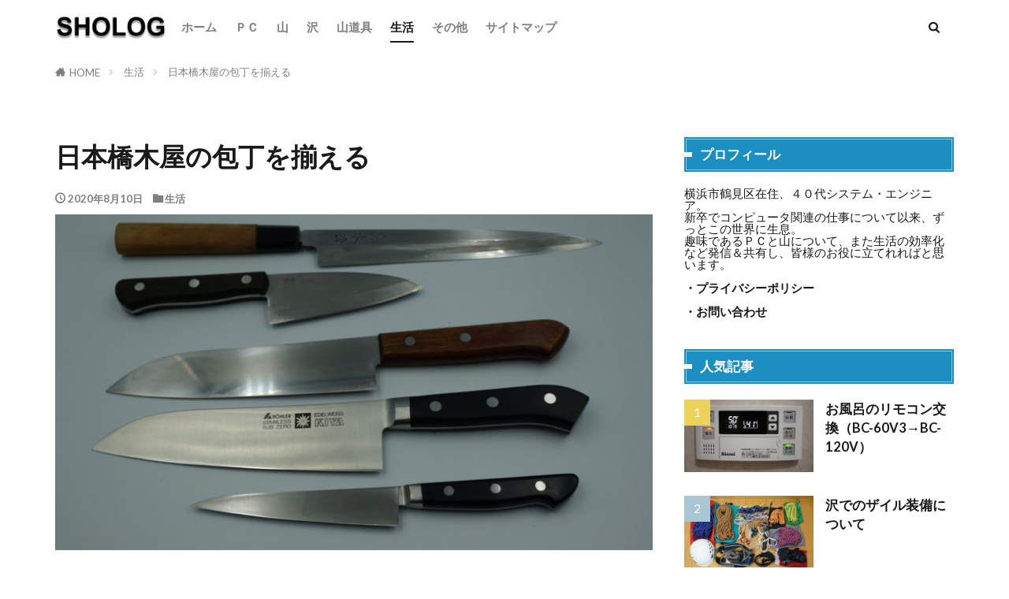

--- FILE ---
content_type: text/html; charset=UTF-8
request_url: https://sholog.org/houtyo/
body_size: 19353
content:

<!DOCTYPE html>

<html lang="ja" prefix="og: http://ogp.me/ns#" class="t-html 
t-middle-pc">

<head prefix="og: http://ogp.me/ns# fb: http://ogp.me/ns/fb# article: http://ogp.me/ns/article#">
<meta charset="UTF-8">
<title>日本橋木屋の包丁を揃える│SHOLOG</title>
<meta name='robots' content='max-image-preview:large' />
<link rel='stylesheet' id='dashicons-css' href='https://sholog.org/wp-includes/css/dashicons.min.css?ver=6.5.7' type='text/css' media='all' />
<link rel='stylesheet' id='thickbox-css' href='https://sholog.org/wp-includes/js/thickbox/thickbox.css?ver=6.5.7' type='text/css' media='all' />
<link rel='stylesheet' id='wp-block-library-css' href='https://sholog.org/wp-includes/css/dist/block-library/style.min.css?ver=6.5.7' type='text/css' media='all' />
<style id='classic-theme-styles-inline-css' type='text/css'>
/*! This file is auto-generated */
.wp-block-button__link{color:#fff;background-color:#32373c;border-radius:9999px;box-shadow:none;text-decoration:none;padding:calc(.667em + 2px) calc(1.333em + 2px);font-size:1.125em}.wp-block-file__button{background:#32373c;color:#fff;text-decoration:none}
</style>
<style id='global-styles-inline-css' type='text/css'>
body{--wp--preset--color--black: #000000;--wp--preset--color--cyan-bluish-gray: #abb8c3;--wp--preset--color--white: #ffffff;--wp--preset--color--pale-pink: #f78da7;--wp--preset--color--vivid-red: #cf2e2e;--wp--preset--color--luminous-vivid-orange: #ff6900;--wp--preset--color--luminous-vivid-amber: #fcb900;--wp--preset--color--light-green-cyan: #7bdcb5;--wp--preset--color--vivid-green-cyan: #00d084;--wp--preset--color--pale-cyan-blue: #8ed1fc;--wp--preset--color--vivid-cyan-blue: #0693e3;--wp--preset--color--vivid-purple: #9b51e0;--wp--preset--gradient--vivid-cyan-blue-to-vivid-purple: linear-gradient(135deg,rgba(6,147,227,1) 0%,rgb(155,81,224) 100%);--wp--preset--gradient--light-green-cyan-to-vivid-green-cyan: linear-gradient(135deg,rgb(122,220,180) 0%,rgb(0,208,130) 100%);--wp--preset--gradient--luminous-vivid-amber-to-luminous-vivid-orange: linear-gradient(135deg,rgba(252,185,0,1) 0%,rgba(255,105,0,1) 100%);--wp--preset--gradient--luminous-vivid-orange-to-vivid-red: linear-gradient(135deg,rgba(255,105,0,1) 0%,rgb(207,46,46) 100%);--wp--preset--gradient--very-light-gray-to-cyan-bluish-gray: linear-gradient(135deg,rgb(238,238,238) 0%,rgb(169,184,195) 100%);--wp--preset--gradient--cool-to-warm-spectrum: linear-gradient(135deg,rgb(74,234,220) 0%,rgb(151,120,209) 20%,rgb(207,42,186) 40%,rgb(238,44,130) 60%,rgb(251,105,98) 80%,rgb(254,248,76) 100%);--wp--preset--gradient--blush-light-purple: linear-gradient(135deg,rgb(255,206,236) 0%,rgb(152,150,240) 100%);--wp--preset--gradient--blush-bordeaux: linear-gradient(135deg,rgb(254,205,165) 0%,rgb(254,45,45) 50%,rgb(107,0,62) 100%);--wp--preset--gradient--luminous-dusk: linear-gradient(135deg,rgb(255,203,112) 0%,rgb(199,81,192) 50%,rgb(65,88,208) 100%);--wp--preset--gradient--pale-ocean: linear-gradient(135deg,rgb(255,245,203) 0%,rgb(182,227,212) 50%,rgb(51,167,181) 100%);--wp--preset--gradient--electric-grass: linear-gradient(135deg,rgb(202,248,128) 0%,rgb(113,206,126) 100%);--wp--preset--gradient--midnight: linear-gradient(135deg,rgb(2,3,129) 0%,rgb(40,116,252) 100%);--wp--preset--font-size--small: 13px;--wp--preset--font-size--medium: 20px;--wp--preset--font-size--large: 36px;--wp--preset--font-size--x-large: 42px;--wp--preset--spacing--20: 0.44rem;--wp--preset--spacing--30: 0.67rem;--wp--preset--spacing--40: 1rem;--wp--preset--spacing--50: 1.5rem;--wp--preset--spacing--60: 2.25rem;--wp--preset--spacing--70: 3.38rem;--wp--preset--spacing--80: 5.06rem;--wp--preset--shadow--natural: 6px 6px 9px rgba(0, 0, 0, 0.2);--wp--preset--shadow--deep: 12px 12px 50px rgba(0, 0, 0, 0.4);--wp--preset--shadow--sharp: 6px 6px 0px rgba(0, 0, 0, 0.2);--wp--preset--shadow--outlined: 6px 6px 0px -3px rgba(255, 255, 255, 1), 6px 6px rgba(0, 0, 0, 1);--wp--preset--shadow--crisp: 6px 6px 0px rgba(0, 0, 0, 1);}:where(.is-layout-flex){gap: 0.5em;}:where(.is-layout-grid){gap: 0.5em;}body .is-layout-flex{display: flex;}body .is-layout-flex{flex-wrap: wrap;align-items: center;}body .is-layout-flex > *{margin: 0;}body .is-layout-grid{display: grid;}body .is-layout-grid > *{margin: 0;}:where(.wp-block-columns.is-layout-flex){gap: 2em;}:where(.wp-block-columns.is-layout-grid){gap: 2em;}:where(.wp-block-post-template.is-layout-flex){gap: 1.25em;}:where(.wp-block-post-template.is-layout-grid){gap: 1.25em;}.has-black-color{color: var(--wp--preset--color--black) !important;}.has-cyan-bluish-gray-color{color: var(--wp--preset--color--cyan-bluish-gray) !important;}.has-white-color{color: var(--wp--preset--color--white) !important;}.has-pale-pink-color{color: var(--wp--preset--color--pale-pink) !important;}.has-vivid-red-color{color: var(--wp--preset--color--vivid-red) !important;}.has-luminous-vivid-orange-color{color: var(--wp--preset--color--luminous-vivid-orange) !important;}.has-luminous-vivid-amber-color{color: var(--wp--preset--color--luminous-vivid-amber) !important;}.has-light-green-cyan-color{color: var(--wp--preset--color--light-green-cyan) !important;}.has-vivid-green-cyan-color{color: var(--wp--preset--color--vivid-green-cyan) !important;}.has-pale-cyan-blue-color{color: var(--wp--preset--color--pale-cyan-blue) !important;}.has-vivid-cyan-blue-color{color: var(--wp--preset--color--vivid-cyan-blue) !important;}.has-vivid-purple-color{color: var(--wp--preset--color--vivid-purple) !important;}.has-black-background-color{background-color: var(--wp--preset--color--black) !important;}.has-cyan-bluish-gray-background-color{background-color: var(--wp--preset--color--cyan-bluish-gray) !important;}.has-white-background-color{background-color: var(--wp--preset--color--white) !important;}.has-pale-pink-background-color{background-color: var(--wp--preset--color--pale-pink) !important;}.has-vivid-red-background-color{background-color: var(--wp--preset--color--vivid-red) !important;}.has-luminous-vivid-orange-background-color{background-color: var(--wp--preset--color--luminous-vivid-orange) !important;}.has-luminous-vivid-amber-background-color{background-color: var(--wp--preset--color--luminous-vivid-amber) !important;}.has-light-green-cyan-background-color{background-color: var(--wp--preset--color--light-green-cyan) !important;}.has-vivid-green-cyan-background-color{background-color: var(--wp--preset--color--vivid-green-cyan) !important;}.has-pale-cyan-blue-background-color{background-color: var(--wp--preset--color--pale-cyan-blue) !important;}.has-vivid-cyan-blue-background-color{background-color: var(--wp--preset--color--vivid-cyan-blue) !important;}.has-vivid-purple-background-color{background-color: var(--wp--preset--color--vivid-purple) !important;}.has-black-border-color{border-color: var(--wp--preset--color--black) !important;}.has-cyan-bluish-gray-border-color{border-color: var(--wp--preset--color--cyan-bluish-gray) !important;}.has-white-border-color{border-color: var(--wp--preset--color--white) !important;}.has-pale-pink-border-color{border-color: var(--wp--preset--color--pale-pink) !important;}.has-vivid-red-border-color{border-color: var(--wp--preset--color--vivid-red) !important;}.has-luminous-vivid-orange-border-color{border-color: var(--wp--preset--color--luminous-vivid-orange) !important;}.has-luminous-vivid-amber-border-color{border-color: var(--wp--preset--color--luminous-vivid-amber) !important;}.has-light-green-cyan-border-color{border-color: var(--wp--preset--color--light-green-cyan) !important;}.has-vivid-green-cyan-border-color{border-color: var(--wp--preset--color--vivid-green-cyan) !important;}.has-pale-cyan-blue-border-color{border-color: var(--wp--preset--color--pale-cyan-blue) !important;}.has-vivid-cyan-blue-border-color{border-color: var(--wp--preset--color--vivid-cyan-blue) !important;}.has-vivid-purple-border-color{border-color: var(--wp--preset--color--vivid-purple) !important;}.has-vivid-cyan-blue-to-vivid-purple-gradient-background{background: var(--wp--preset--gradient--vivid-cyan-blue-to-vivid-purple) !important;}.has-light-green-cyan-to-vivid-green-cyan-gradient-background{background: var(--wp--preset--gradient--light-green-cyan-to-vivid-green-cyan) !important;}.has-luminous-vivid-amber-to-luminous-vivid-orange-gradient-background{background: var(--wp--preset--gradient--luminous-vivid-amber-to-luminous-vivid-orange) !important;}.has-luminous-vivid-orange-to-vivid-red-gradient-background{background: var(--wp--preset--gradient--luminous-vivid-orange-to-vivid-red) !important;}.has-very-light-gray-to-cyan-bluish-gray-gradient-background{background: var(--wp--preset--gradient--very-light-gray-to-cyan-bluish-gray) !important;}.has-cool-to-warm-spectrum-gradient-background{background: var(--wp--preset--gradient--cool-to-warm-spectrum) !important;}.has-blush-light-purple-gradient-background{background: var(--wp--preset--gradient--blush-light-purple) !important;}.has-blush-bordeaux-gradient-background{background: var(--wp--preset--gradient--blush-bordeaux) !important;}.has-luminous-dusk-gradient-background{background: var(--wp--preset--gradient--luminous-dusk) !important;}.has-pale-ocean-gradient-background{background: var(--wp--preset--gradient--pale-ocean) !important;}.has-electric-grass-gradient-background{background: var(--wp--preset--gradient--electric-grass) !important;}.has-midnight-gradient-background{background: var(--wp--preset--gradient--midnight) !important;}.has-small-font-size{font-size: var(--wp--preset--font-size--small) !important;}.has-medium-font-size{font-size: var(--wp--preset--font-size--medium) !important;}.has-large-font-size{font-size: var(--wp--preset--font-size--large) !important;}.has-x-large-font-size{font-size: var(--wp--preset--font-size--x-large) !important;}
.wp-block-navigation a:where(:not(.wp-element-button)){color: inherit;}
:where(.wp-block-post-template.is-layout-flex){gap: 1.25em;}:where(.wp-block-post-template.is-layout-grid){gap: 1.25em;}
:where(.wp-block-columns.is-layout-flex){gap: 2em;}:where(.wp-block-columns.is-layout-grid){gap: 2em;}
.wp-block-pullquote{font-size: 1.5em;line-height: 1.6;}
</style>
<style id='akismet-widget-style-inline-css' type='text/css'>

			.a-stats {
				--akismet-color-mid-green: #357b49;
				--akismet-color-white: #fff;
				--akismet-color-light-grey: #f6f7f7;

				max-width: 350px;
				width: auto;
			}

			.a-stats * {
				all: unset;
				box-sizing: border-box;
			}

			.a-stats strong {
				font-weight: 600;
			}

			.a-stats a.a-stats__link,
			.a-stats a.a-stats__link:visited,
			.a-stats a.a-stats__link:active {
				background: var(--akismet-color-mid-green);
				border: none;
				box-shadow: none;
				border-radius: 8px;
				color: var(--akismet-color-white);
				cursor: pointer;
				display: block;
				font-family: -apple-system, BlinkMacSystemFont, 'Segoe UI', 'Roboto', 'Oxygen-Sans', 'Ubuntu', 'Cantarell', 'Helvetica Neue', sans-serif;
				font-weight: 500;
				padding: 12px;
				text-align: center;
				text-decoration: none;
				transition: all 0.2s ease;
			}

			/* Extra specificity to deal with TwentyTwentyOne focus style */
			.widget .a-stats a.a-stats__link:focus {
				background: var(--akismet-color-mid-green);
				color: var(--akismet-color-white);
				text-decoration: none;
			}

			.a-stats a.a-stats__link:hover {
				filter: brightness(110%);
				box-shadow: 0 4px 12px rgba(0, 0, 0, 0.06), 0 0 2px rgba(0, 0, 0, 0.16);
			}

			.a-stats .count {
				color: var(--akismet-color-white);
				display: block;
				font-size: 1.5em;
				line-height: 1.4;
				padding: 0 13px;
				white-space: nowrap;
			}
		
</style>
<script type="text/javascript" src="https://sholog.org/wp-includes/js/jquery/jquery.min.js?ver=3.7.1" id="jquery-core-js"></script>
<script type="text/javascript" src="https://sholog.org/wp-includes/js/jquery/jquery-migrate.min.js?ver=3.4.1" id="jquery-migrate-js"></script>
<link rel="https://api.w.org/" href="https://sholog.org/wp-json/" /><link rel="alternate" type="application/json" href="https://sholog.org/wp-json/wp/v2/posts/3568" /><link rel="alternate" type="application/json+oembed" href="https://sholog.org/wp-json/oembed/1.0/embed?url=https%3A%2F%2Fsholog.org%2Fhoutyo%2F" />
<link rel="alternate" type="text/xml+oembed" href="https://sholog.org/wp-json/oembed/1.0/embed?url=https%3A%2F%2Fsholog.org%2Fhoutyo%2F&#038;format=xml" />
<script type="text/javascript">//<![CDATA[
  function external_links_in_new_windows_loop() {
    if (!document.links) {
      document.links = document.getElementsByTagName('a');
    }
    var change_link = false;
    var force = '';
    var ignore = '';

    for (var t=0; t<document.links.length; t++) {
      var all_links = document.links[t];
      change_link = false;
      
      if(document.links[t].hasAttribute('onClick') == false) {
        // forced if the address starts with http (or also https), but does not link to the current domain
        if(all_links.href.search(/^http/) != -1 && all_links.href.search('sholog.org') == -1 && all_links.href.search(/^#/) == -1) {
          // console.log('Changed ' + all_links.href);
          change_link = true;
        }
          
        if(force != '' && all_links.href.search(force) != -1) {
          // forced
          // console.log('force ' + all_links.href);
          change_link = true;
        }
        
        if(ignore != '' && all_links.href.search(ignore) != -1) {
          // console.log('ignore ' + all_links.href);
          // ignored
          change_link = false;
        }

        if(change_link == true) {
          // console.log('Changed ' + all_links.href);
          document.links[t].setAttribute('onClick', 'javascript:window.open(\'' + all_links.href.replace(/'/g, '') + '\', \'_blank\', \'noopener\'); return false;');
          document.links[t].removeAttribute('target');
        }
      }
    }
  }
  
  // Load
  function external_links_in_new_windows_load(func)
  {  
    var oldonload = window.onload;
    if (typeof window.onload != 'function'){
      window.onload = func;
    } else {
      window.onload = function(){
        oldonload();
        func();
      }
    }
  }

  external_links_in_new_windows_load(external_links_in_new_windows_loop);
  //]]></script>

<link rel="stylesheet" href="https://sholog.org/wp-content/themes/the-thor/css/icon.min.css">
<link rel="stylesheet" href="https://fonts.googleapis.com/css?family=Lato:100,300,400,700,900">
<link rel="stylesheet" href="https://fonts.googleapis.com/css?family=Fjalla+One">
<link rel="stylesheet" href="https://fonts.googleapis.com/css?family=Noto+Sans+JP:100,200,300,400,500,600,700,800,900">
<link rel="stylesheet" href="https://sholog.org/wp-content/themes/the-thor/style.min.css">
<link rel="stylesheet" href="https://sholog.org/wp-content/themes/the-thor-child/style-user.css?1608968813">
<link rel="canonical" href="https://sholog.org/houtyo/" />
<script src="https://ajax.googleapis.com/ajax/libs/jquery/1.12.4/jquery.min.js"></script>
<meta http-equiv="X-UA-Compatible" content="IE=edge">
<meta name="viewport" content="width=device-width, initial-scale=1, viewport-fit=cover"/>
<style>
.widget.widget_nav_menu ul.menu{border-color: rgba(28,143,194,0.15);}.widget.widget_nav_menu ul.menu li{border-color: rgba(28,143,194,0.75);}.widget.widget_nav_menu ul.menu .sub-menu li{border-color: rgba(28,143,194,0.15);}.widget.widget_nav_menu ul.menu .sub-menu li .sub-menu li:first-child{border-color: rgba(28,143,194,0.15);}.widget.widget_nav_menu ul.menu li a:hover{background-color: rgba(28,143,194,0.75);}.widget.widget_nav_menu ul.menu .current-menu-item > a{background-color: rgba(28,143,194,0.75);}.widget.widget_nav_menu ul.menu li .sub-menu li a:before {color:#1c8fc2;}.widget.widget_nav_menu ul.menu li a{background-color:#1c8fc2;}.widget.widget_nav_menu ul.menu .sub-menu a:hover{color:#1c8fc2;}.widget.widget_nav_menu ul.menu .sub-menu .current-menu-item a{color:#1c8fc2;}.widget.widget_categories ul{border-color: rgba(28,143,194,0.15);}.widget.widget_categories ul li{border-color: rgba(28,143,194,0.75);}.widget.widget_categories ul .children li{border-color: rgba(28,143,194,0.15);}.widget.widget_categories ul .children li .children li:first-child{border-color: rgba(28,143,194,0.15);}.widget.widget_categories ul li a:hover{background-color: rgba(28,143,194,0.75);}.widget.widget_categories ul .current-menu-item > a{background-color: rgba(28,143,194,0.75);}.widget.widget_categories ul li .children li a:before {color:#1c8fc2;}.widget.widget_categories ul li a{background-color:#1c8fc2;}.widget.widget_categories ul .children a:hover{color:#1c8fc2;}.widget.widget_categories ul .children .current-menu-item a{color:#1c8fc2;}.widgetSearch__input:hover{border-color:#1c8fc2;}.widgetCatTitle{background-color:#1c8fc2;}.widgetCatTitle__inner{background-color:#1c8fc2;}.widgetSearch__submit:hover{background-color:#1c8fc2;}.widgetProfile__sns{background-color:#1c8fc2;}.widget.widget_calendar .calendar_wrap tbody a:hover{background-color:#1c8fc2;}.widget ul li a:hover{color:#1c8fc2;}.widget.widget_rss .rsswidget:hover{color:#1c8fc2;}.widget.widget_tag_cloud a:hover{background-color:#1c8fc2;}.widget select:hover{border-color:#1c8fc2;}.widgetSearch__checkLabel:hover:after{border-color:#1c8fc2;}.widgetSearch__check:checked .widgetSearch__checkLabel:before, .widgetSearch__check:checked + .widgetSearch__checkLabel:before{border-color:#1c8fc2;}.widgetTab__item.current{border-top-color:#1c8fc2;}.widgetTab__item:hover{border-top-color:#1c8fc2;}.searchHead__title{background-color:#1c8fc2;}.searchHead__submit:hover{color:#1c8fc2;}.menuBtn__close:hover{color:#1c8fc2;}.menuBtn__link:hover{color:#1c8fc2;}@media only screen and (min-width: 992px){.menuBtn__link {background-color:#1c8fc2;}}.t-headerCenter .menuBtn__link:hover{color:#1c8fc2;}.searchBtn__close:hover{color:#1c8fc2;}.searchBtn__link:hover{color:#1c8fc2;}.breadcrumb__item a:hover{color:#1c8fc2;}.pager__item{color:#1c8fc2;}.pager__item:hover, .pager__item-current{background-color:#1c8fc2; color:#fff;}.page-numbers{color:#1c8fc2;}.page-numbers:hover, .page-numbers.current{background-color:#1c8fc2; color:#fff;}.pagePager__item{color:#1c8fc2;}.pagePager__item:hover, .pagePager__item-current{background-color:#1c8fc2; color:#fff;}.heading a:hover{color:#1c8fc2;}.eyecatch__cat{background-color:#1c8fc2;}.the__category{background-color:#1c8fc2;}.dateList__item a:hover{color:#1c8fc2;}.controllerFooter__item:last-child{background-color:#1c8fc2;}.controllerFooter__close{background-color:#1c8fc2;}.bottomFooter__topBtn{background-color:#1c8fc2;}.mask-color{background-color:#1c8fc2;}.mask-colorgray{background-color:#1c8fc2;}.pickup3__item{background-color:#1c8fc2;}.categoryBox__title{color:#1c8fc2;}.comments__list .comment-meta{background-color:#1c8fc2;}.comment-respond .submit{background-color:#1c8fc2;}.prevNext__pop{background-color:#1c8fc2;}.swiper-pagination-bullet-active{background-color:#1c8fc2;}.swiper-slider .swiper-button-next, .swiper-slider .swiper-container-rtl .swiper-button-prev, .swiper-slider .swiper-button-prev, .swiper-slider .swiper-container-rtl .swiper-button-next	{background-color:#1c8fc2;}body{background:#ffffff;}.snsFooter{background-color:#1c8fc2}.widget-main .heading.heading-widget{background-color:#1c8fc2}.widget-main .heading.heading-widgetsimple{background-color:#1c8fc2}.widget-main .heading.heading-widgetsimplewide{background-color:#1c8fc2}.widget-main .heading.heading-widgetwide{background-color:#1c8fc2}.widget-main .heading.heading-widgetbottom:before{border-color:#1c8fc2}.widget-main .heading.heading-widgetborder{border-color:#1c8fc2}.widget-main .heading.heading-widgetborder::before,.widget-main .heading.heading-widgetborder::after{background-color:#1c8fc2}.widget-side .heading.heading-widget{background-color:#1c8fc2}.widget-side .heading.heading-widgetsimple{background-color:#1c8fc2}.widget-side .heading.heading-widgetsimplewide{background-color:#1c8fc2}.widget-side .heading.heading-widgetwide{background-color:#1c8fc2}.widget-side .heading.heading-widgetbottom:before{border-color:#1c8fc2}.widget-side .heading.heading-widgetborder{border-color:#1c8fc2}.widget-side .heading.heading-widgetborder::before,.widget-side .heading.heading-widgetborder::after{background-color:#1c8fc2}.widget-foot .heading.heading-widget{background-color:#1c8fc2}.widget-foot .heading.heading-widgetsimple{background-color:#1c8fc2}.widget-foot .heading.heading-widgetsimplewide{background-color:#1c8fc2}.widget-foot .heading.heading-widgetwide{background-color:#1c8fc2}.widget-foot .heading.heading-widgetbottom:before{border-color:#1c8fc2}.widget-foot .heading.heading-widgetborder{border-color:#1c8fc2}.widget-foot .heading.heading-widgetborder::before,.widget-foot .heading.heading-widgetborder::after{background-color:#1c8fc2}.widget-menu .heading.heading-widget{background-color:#1c8fc2}.widget-menu .heading.heading-widgetsimple{background-color:#1c8fc2}.widget-menu .heading.heading-widgetsimplewide{background-color:#1c8fc2}.widget-menu .heading.heading-widgetwide{background-color:#1c8fc2}.widget-menu .heading.heading-widgetbottom:before{border-color:#1c8fc2}.widget-menu .heading.heading-widgetborder{border-color:#1c8fc2}.widget-menu .heading.heading-widgetborder::before,.widget-menu .heading.heading-widgetborder::after{background-color:#1c8fc2}.rankingBox__bg{background-color:#1c8fc2}.the__ribbon{background-color:#1c8fc2}.the__ribbon:after{border-left-color:#1c8fc2; border-right-color:#1c8fc2}.content .afTagBox__btnDetail{background-color:#1c8fc2;}.widget .widgetAfTag__btnDetail{background-color:#1c8fc2;}.content .afTagBox__btnAf{background-color:#1c8fc2;}.widget .widgetAfTag__btnAf{background-color:#1c8fc2;}.content a{color:#1c8fc2;}.phrase a{color:#1c8fc2;}.content .sitemap li a:hover{color:#1c8fc2;}.content h2 a:hover,.content h3 a:hover,.content h4 a:hover,.content h5 a:hover{color:#1c8fc2;}.content ul.menu li a:hover{color:#1c8fc2;}.content .es-LiconBox:before{background-color:#a83f3f;}.content .es-LiconCircle:before{background-color:#a83f3f;}.content .es-BTiconBox:before{background-color:#a83f3f;}.content .es-BTiconCircle:before{background-color:#a83f3f;}.content .es-BiconObi{border-color:#a83f3f;}.content .es-BiconCorner:before{background-color:#a83f3f;}.content .es-BiconCircle:before{background-color:#a83f3f;}.content .es-BmarkHatena::before{background-color:#005293;}.content .es-BmarkExcl::before{background-color:#b60105;}.content .es-BmarkQ::before{background-color:#005293;}.content .es-BmarkQ::after{border-top-color:#005293;}.content .es-BmarkA::before{color:#b60105;}.content .es-BsubTradi::before{color:#dd3333;background-color:#ffffff;border-color:#ffffff;}.btn__link-primary{color:#ffffff; background-color:#3f3f3f;}.content .btn__link-primary{color:#ffffff; background-color:#3f3f3f;}.searchBtn__contentInner .btn__link-search{color:#ffffff; background-color:#3f3f3f;}.btn__link-secondary{color:#ffffff; background-color:#3f3f3f;}.content .btn__link-secondary{color:#ffffff; background-color:#3f3f3f;}.btn__link-search{color:#ffffff; background-color:#3f3f3f;}.btn__link-normal{color:#3f3f3f;}.content .btn__link-normal{color:#3f3f3f;}.btn__link-normal:hover{background-color:#3f3f3f;}.content .btn__link-normal:hover{background-color:#3f3f3f;}.comments__list .comment-reply-link{color:#3f3f3f;}.comments__list .comment-reply-link:hover{background-color:#3f3f3f;}@media only screen and (min-width: 992px){.subNavi__link-pickup{color:#3f3f3f;}}@media only screen and (min-width: 992px){.subNavi__link-pickup:hover{background-color:#3f3f3f;}}.partsH2-14 h2{color:#191919; border-color:#1c8fc2;}.partsH2-14 h2::before{background-color:#1c8fc2;}.partsH2-14 h2::after{border-color:#1c8fc2;}.partsH3-13 h3{color:#191919; border-left-color:#1c8fc2; border-bottom-color:#d8d8d8;}.partsH4-4 h4{color:#191919;}.partsH4-4 h4::before{border-color:#1c8fc2;}.partsH4-4 h4::after{border-color:#d8d8d8;}.content h5{color:#191919}.content ul > li::before{color:#a83f3f;}.content ul{color:#191919;}.content ol > li::before{color:#a83f3f; border-color:#a83f3f;}.content ol > li > ol > li::before{background-color:#a83f3f; border-color:#a83f3f;}.content ol > li > ol > li > ol > li::before{color:#a83f3f; border-color:#a83f3f;}.content ol{color:#191919;}.content .balloon .balloon__text{color:#191919; background-color:#f2f2f2;}.content .balloon .balloon__text-left:before{border-left-color:#f2f2f2;}.content .balloon .balloon__text-right:before{border-right-color:#f2f2f2;}.content .balloon-boder .balloon__text{color:#191919; background-color:#ffffff;  border-color:#d8d8d8;}.content .balloon-boder .balloon__text-left:before{border-left-color:#d8d8d8;}.content .balloon-boder .balloon__text-left:after{border-left-color:#ffffff;}.content .balloon-boder .balloon__text-right:before{border-right-color:#d8d8d8;}.content .balloon-boder .balloon__text-right:after{border-right-color:#ffffff;}.content blockquote{color:#191919; background-color:#f2f2f2;}.content blockquote::before{color:#d8d8d8;}.content table{color:#191919; border-top-color:#E5E5E5; border-left-color:#E5E5E5;}.content table th{background:#7f7f7f; color:#ffffff; ;border-right-color:#E5E5E5; border-bottom-color:#E5E5E5;}.content table td{background:#ffffff; ;border-right-color:#E5E5E5; border-bottom-color:#E5E5E5;}.content table tr:nth-child(odd) td{background-color:#f2f2f2;}
</style>
<style type="text/css">.broken_link, a.broken_link {
	text-decoration: line-through;
}</style>		<style type="text/css" id="wp-custom-css">
			.eyecatch img:hover {
   transform: scale(1);
}

/*--蛍光ペン風装飾--*/
.marker-g{/*-緑色-*/
	font-weight:bold;
	background: linear-gradient(transparent 70%, #49EF8C 45%);
}
.marker-o{/*-オレンジ-*/
	font-weight:bold;
	background: linear-gradient(transparent 70%, #F3A572 45%);
}
.marker-b{/*-青色-*/
	font-weight:bold;
	background: linear-gradient(transparent 70%, #41AAF0 45%);
}
.marker-r{/*-赤色-*/
	font-weight:bold;
	background: linear-gradient(transparent 70%, #F27B87 45%);
}
.marker-y{/*-黄色-*/
	font-weight:bold;
	background: linear-gradient(transparent 70%, #F0DE41 45%);
}

/*カテゴリーのカスタマイズ*/
.l-sidebar .widget.widget_categories ul, .menuBtn .widget.widget_categories ul {
	border-left: 0;
	border-right: 0;
	border-bottom: 0;
}
.l-sidebar .widget.widget_categories ul li, .menuBtn .widget.widget_categories ul li {
	border-top: 1px dotted #e5e5e5; /*親カテゴリの上側区切り線*/
	border-bottom: 0
}

.l-sidebar .widget.widget_categories ul .children li, .menuBtn .widget.widget_categories ul .children li {
	border-top: 1px dotted #e5e5e5; /*子カテゴリの上側区切り線*/
	padding-left: 2.2rem;
}

.l-sidebar .widget.widget_categories ul .children li:first-child, .menuBtn .widget.widget_categories ul .children li:first-child {
	border-top: 1px dotted #e5e5e5; /*親カテゴリの下側区切り線*/
}

.l-sidebar .widget.widget_categories h2 + ul, .menuBtn .widget.widget_categories h2 + ul{
	border-bottom: 1px dotted #e5e5e5; /*一番下の区切り線*/
}

.l-sidebar .widget.widget_categories ul li a, .menuBtn .widget.widget_categories ul li a {
	color: #333; /*親カテゴリの文字色*/
	background: none;
}

.l-sidebar .widget.widget_categories ul li .children li a, .menuBtn .widget.widget_categories ul li .children li a {
	background: none;
	color: #333; /*子カテゴリの文字色*/
}

.l-sidebar .widget.widget_categories ul li .children li a:before, .menuBtn .widget.widget_categories ul li .children li a:before {
	color: #FFF; /*子カテゴリのアイコン色*/
}

.l-sidebar .widget.widget_categories ul li a:hover, .l-sidebar .widget.widget_categories ul li .children li a:hover, .menuBtn .widget.widget_categories ul li a:hover, .menuBtn .widget.widget_categories ul li .children li a:hover {
	background-color: #1c8fc2; /*カーソルを載せた時の背景色*/
}

/*パンくずリストの色変更*/
.breadcrumb
{
background-color: #ffffff;
border-bottom: none;
}


		</style>
		<!– Global site tag (gtag.js) – Google Analytics –>
<script async src='https://www.googletagmanager.com/gtag/js?id=UA-162803520-1'></script>
<script>
    window.dataLayer = window.dataLayer || [];
    function gtag(){dataLayer.push(arguments);}
    gtag('js', new Date());
    gtag('config', 'UA-162803520-1');
    
</script>
<!– /Global site tag (gtag.js) – Google Analytics –>
<meta property="og:site_name" content="SHOLOG" />
<meta property="og:type" content="article" />
<meta property="og:title" content="日本橋木屋の包丁を揃える" />
<meta property="og:description" content="仕事の方で、1年半越しのプロジェクトが7月にリリースとなり、忙しすぎて更新が出来ていませんでした。久しぶりの投稿になります。 キャンペーンでGETしたAMAZONギフト券やクレジットのポイントが溜まってきました。使うとしたら、生活を豊かにす" />
<meta property="og:url" content="https://sholog.org/houtyo/" />
<meta property="og:image" content="https://sholog.org/wp-content/uploads/2020/08/DSC04607-768x510.jpg" />
<meta name="twitter:card" content="summary" />

<!-- Google tag (gtag.js) -->
<script async src="https://www.googletagmanager.com/gtag/js?id=G-82YE0HBYP3"></script>
<script>
  window.dataLayer = window.dataLayer || [];
  function gtag(){dataLayer.push(arguments);}
  gtag('js', new Date());

  gtag('config', 'G-82YE0HBYP3');
</script>
</head>
<body class="t-logoSp" id="top">


  <!--l-header-->
  <header class="l-header">
    <div class="container container-header">

      <!--logo-->
			<p class="siteTitle">
				<a class="siteTitle__link" href="https://sholog.org">
											<img class="siteTitle__logo" src="https://sholog.org/wp-content/uploads/2020/05/181.jpg" alt="SHOLOG" width="1280" height="274" >
					        </a>
      </p>      <!--/logo-->


      				<!--globalNavi-->
				<nav class="globalNavi">
					<div class="globalNavi__inner">
            <ul class="globalNavi__list"><li id="menu-item-23" class="menu-item menu-item-type-custom menu-item-object-custom menu-item-home menu-item-23"><a href="http://sholog.org/">ホーム</a></li>
<li id="menu-item-18" class="menu-item menu-item-type-taxonomy menu-item-object-category menu-item-18"><a href="https://sholog.org/category/%ef%bd%90%ef%bd%83/">ＰＣ</a></li>
<li id="menu-item-14" class="menu-item menu-item-type-taxonomy menu-item-object-category menu-item-14"><a href="https://sholog.org/category/%e5%b1%b1/">山</a></li>
<li id="menu-item-369" class="menu-item menu-item-type-taxonomy menu-item-object-category menu-item-369"><a href="https://sholog.org/category/%e6%b2%a2/">沢</a></li>
<li id="menu-item-15" class="menu-item menu-item-type-taxonomy menu-item-object-category menu-item-15"><a href="https://sholog.org/category/%e5%b1%b1%e9%81%93%e5%85%b7/">山道具</a></li>
<li id="menu-item-17" class="menu-item menu-item-type-taxonomy menu-item-object-category current-post-ancestor current-menu-parent current-post-parent menu-item-17"><a href="https://sholog.org/category/%e7%94%9f%e6%b4%bb/">生活</a></li>
<li id="menu-item-13" class="menu-item menu-item-type-taxonomy menu-item-object-category menu-item-13"><a href="https://sholog.org/category/%e3%81%9d%e3%81%ae%e4%bb%96/">その他</a></li>
<li id="menu-item-1973" class="menu-item menu-item-type-post_type menu-item-object-page menu-item-1973"><a href="https://sholog.org/sitemap/">サイトマップ</a></li>
</ul>					</div>
				</nav>
				<!--/globalNavi-->
			

							<!--subNavi-->
				<nav class="subNavi">
	        	        				</nav>
				<!--/subNavi-->
			

            <!--searchBtn-->
			<div class="searchBtn searchBtn-zero ">
        <input class="searchBtn__checkbox" id="searchBtn-checkbox" type="checkbox">
        <label class="searchBtn__link searchBtn__link-text icon-search" for="searchBtn-checkbox"></label>
        <label class="searchBtn__unshown" for="searchBtn-checkbox"></label>

        <div class="searchBtn__content">
          <div class="searchBtn__scroll">
            <label class="searchBtn__close" for="searchBtn-checkbox"><i class="icon-close"></i>CLOSE</label>
            <div class="searchBtn__contentInner">
              <aside class="widget">
  <div class="widgetSearch">
    <form method="get" action="https://sholog.org" target="_top">
  <div class="widgetSearch__contents">
    <h3 class="heading heading-tertiary">キーワード</h3>
    <input class="widgetSearch__input widgetSearch__input-max" type="text" name="s" placeholder="キーワードを入力" value="">

    
  </div>

  <div class="widgetSearch__contents">
    <h3 class="heading heading-tertiary">カテゴリー</h3>
	<select  name='cat' id='cat_696fd6838e5f4' class='widgetSearch__select'>
	<option value=''>カテゴリーを選択</option>
	<option class="level-0" value="3">ＰＣ</option>
	<option class="level-0" value="4">山</option>
	<option class="level-0" value="5">山道具</option>
	<option class="level-0" value="6">生活</option>
	<option class="level-0" value="7">その他</option>
	<option class="level-0" value="8">沢</option>
	<option class="level-0" value="10">地図とGPS</option>
	<option class="level-0" value="11">カメラ</option>
</select>
  </div>

  
  <div class="btn btn-search">
    <button class="btn__link btn__link-search" type="submit" value="search">検索</button>
  </div>
</form>
  </div>
</aside>
            </div>
          </div>
        </div>
      </div>
			<!--/searchBtn-->
      

      
    </div>
  </header>
  <!--/l-header-->


  <!--l-headerBottom-->
  <div class="l-headerBottom">

    
		
	  
  </div>
  <!--l-headerBottom-->

  
  <div class="wider">
    <div class="breadcrumb"><ul class="breadcrumb__list container"><li class="breadcrumb__item icon-home"><a href="https://sholog.org">HOME</a></li><li class="breadcrumb__item"><a href="https://sholog.org/category/%e7%94%9f%e6%b4%bb/">生活</a></li><li class="breadcrumb__item breadcrumb__item-current"><a href="https://sholog.org/houtyo/">日本橋木屋の包丁を揃える</a></li></ul></div>  </div>





  <!--l-wrapper-->
  <div class="l-wrapper">

    <!--l-main-->
        <main class="l-main">





      <div class="dividerBottom">


              <h1 class="heading heading-primary">日本橋木屋の包丁を揃える</h1>

        <ul class="dateList dateList-main">
                      <li class="dateList__item icon-clock">2020年8月10日</li>
                                <li class="dateList__item icon-folder"><a href="https://sholog.org/category/%e7%94%9f%e6%b4%bb/" rel="category tag">生活</a></li>
		                              </ul>

                <div class="eyecatch eyecatch-main">
                    <span class="eyecatch__link">
                      <img width="768" height="510" src="https://sholog.org/wp-content/uploads/2020/08/DSC04607-768x510.jpg" class="attachment-icatch768 size-icatch768 wp-post-image" alt="" decoding="async" />                    </span>
        </div>
        
      



        

        <!--postContents-->
        <div class="postContents">
          

		            <section class="content partsH2-14 partsH3-13 partsH4-4">
			
<p>仕事の方で、1年半越しのプロジェクトが7月にリリースとなり、忙しすぎて更新が出来ていませんでした。久しぶりの投稿になります。</p>



<p>キャンペーンでGETしたAMAZONギフト券やクレジットのポイントが溜まってきました。使うとしたら、生活を豊かにするものに使いたい。そうだ、木屋の包丁にしよう！ということで、今回は包丁の記事にしました。</p>



<p>木屋の包丁は既に持っていて、かなり気に入って使っています。しかし、メインで使っている三徳包丁が、引き出物ギフト券で手に入れたステンレス包丁でした。今回はこれを木屋の包丁に買い替えたので、既に持っている包丁と併せて紹介していきます。</p>




					<div class="outline">
					<span class="outline__title">目次</span>
					<input class="outline__toggle" id="outline__toggle" type="checkbox" checked>
					<label class="outline__switch" for="outline__toggle"></label>
					<ul class="outline__list outline__list-4"><li class="outline__item"><a class="outline__link" href="#outline_1__1"><span class="outline__number">1</span> 日本橋木屋とは？</a></li><li class="outline__item"><a class="outline__link" href="#outline_1__2"><span class="outline__number">2</span> 三徳包丁（今回購入）</a></li><li class="outline__item"><a class="outline__link" href="#outline_1__3"><span class="outline__number">3</span> ペティナイフ</a></li><li class="outline__item"><a class="outline__link" href="#outline_1__4"><span class="outline__number">4</span> 刺身包丁</a></li><li class="outline__item"><a class="outline__link" href="#outline_1__5"><span class="outline__number">5</span> 出刃包丁</a></li><li class="outline__item"><a class="outline__link" href="#outline_1__6"><span class="outline__number">6</span> まとめ</a></li></ul>
					</div><div class="adPost adPost-no"><script async src="https://pagead2.googlesyndication.com/pagead/js/adsbygoogle.js?client=ca-pub-1658001981460390"
     crossorigin="anonymous"></script><span class="adPost__title"></span></div><h4 id="outline_1__1" class="wp-block-heading">日本橋木屋とは？</h4>



<p><a href="https://www.kiya-hamono.co.jp/" target="_blank" rel="noreferrer noopener">木屋</a>は江戸時代から続く老舗包丁屋で、今では和包丁だけでなく、洋包丁や鍛造小物なども作成しています。</p>



<blockquote class="wp-block-quote is-layout-flow wp-block-quote-is-layout-flow"><p><strong>木屋</strong>（きや）は<a href="https://ja.m.wikipedia.org/wiki/%E6%9D%B1%E4%BA%AC%E9%83%BD">東京都</a><a href="https://ja.m.wikipedia.org/wiki/%E4%B8%AD%E5%A4%AE%E5%8C%BA_(%E6%9D%B1%E4%BA%AC%E9%83%BD)">中央区</a><a href="https://ja.m.wikipedia.org/wiki/%E6%97%A5%E6%9C%AC%E6%A9%8B%E5%AE%A4%E7%94%BA">日本橋室町</a>にある刃物など金物を製造販売する企業。<a href="https://ja.m.wikipedia.org/wiki/%E6%B1%9F%E6%88%B8%E6%99%82%E4%BB%A3">江戸時代</a>中期創業の老舗で、「刃物の木屋」として知られる。主力商品は包丁だが、各種鋏・爪切りなど刃物や鍋など金物全般も扱う。</p><cite>引用：Wikipedia</cite></blockquote>



<h4 id="outline_1__2" class="wp-block-heading">三徳包丁（今回購入）</h4>



<div class="wp-block-spacer" style="height: 20px;" aria-hidden="true">&nbsp;</div>



<figure class="wp-block-image size-large"><img fetchpriority="high" decoding="async" width="1024" height="680" src="https://sholog.org/wp-content/uploads/2020/08/DSC04626.jpg" alt="" class="wp-image-3592"/></figure>



<p><a href="//af.moshimo.com/af/c/click?a_id=2349304&amp;p_id=170&amp;pc_id=185&amp;pl_id=4062&amp;url=https%3A%2F%2Fwww.amazon.co.jp%2F%25E6%259C%25A8%25E5%25B1%258B-%25E3%2582%25A8%25E3%2583%25BC%25E3%2583%2587%25E3%2583%25AB%25E3%2583%25AF%25E3%2582%25A4%25E3%2582%25B9-edelweiss-%25E6%259C%25A8%25E5%25B1%258B-%25E3%2583%258B%25E3%2583%25A5%25E3%2583%25BC%25E3%2582%25A8%25E3%2583%25BC%25E3%2583%2587%25E3%2583%25AB%25E3%2583%25AF%25E3%2582%25A4%25E3%2582%25B9%25E6%25B4%258B%25E5%25BA%2596%25E4%25B8%2581-No-160%25E3%2582%25B7%25E3%2583%25AA%25E3%2583%25BC%25E3%2582%25BA-%25E9%258E%258C%25E5%259E%258B-%25E4%25B8%2589%25E5%25BE%25B3%25E5%258C%2585%25E4%25B8%2581%2Fdp%2FB001CC1IH4%2Fref%3Dsr_1_1%3F__mk_ja_JP%3D%25E3%2582%25AB%25E3%2582%25BF%25E3%2582%25AB%25E3%2583%258A%26dchild%3D1%26keywords%3D%25E6%259C%25A8%25E5%25B1%258B%2B%25E3%2583%258B%25E3%2583%25A5%25E3%2583%25BC%25E3%2582%25A8%25E3%2583%25BC%25E3%2583%2587%25E3%2583%25AB%25E3%2583%25AF%25E3%2582%25A4%25E3%2582%25B9%25E6%25B4%258B%25E5%25BA%2596%25E4%25B8%2581%2BNo.160%25E3%2582%25B7%25E3%2583%25AA%25E3%2583%25BC%25E3%2582%25BA%2B%25E9%258E%258C%25E5%259E%258B%2528%25E4%25B8%2589%25E5%25BE%25B3%25E5%258C%2585%25E4%25B8%2581%2529%26qid%3D1609498957%26s%3Dhome%26sr%3D1-1" rel="nofollow">No.160　鎌型　エーデルワイス　180mm</a><img decoding="async" src="//i.moshimo.com/af/i/impression?a_id=2349304&amp;p_id=170&amp;pc_id=185&amp;pl_id=4062" width="1" height="1" style="border:none;"></p>



<p>今回購入したもので、木屋の洋包丁です。<br>オーストリア製新エーデルワイス・ステンレス刃物鋼で、エーデルワイス・シリーズの最高峰モデルです。錆びず、切れ味抜群で、研ぎやすいとのこと。</p>



<div class="wp-block-spacer" style="height: 20px;" aria-hidden="true">&nbsp;</div>



<figure class="wp-block-image size-large"><img decoding="async" width="1024" height="680" src="https://sholog.org/wp-content/uploads/2020/08/DSC04608.jpg" alt="" class="wp-image-3588"/></figure>



<p>そして、<span class="marker-halfPink">ツバ付き</span>というのがポイントです。ツバ付きだと<span class="marker-halfPink">柄と包丁の間に汚れがたまらず衛生的</span>で、包丁としての<span class="marker-halfPink">一体感があり強度も増します</span>。そして<span class="marker-halfPink">カッコいい</span>。</p>



<p>既に持っているペティがツバ付きで、これがとても良かったので、三徳を選ぶ時もツバ付きを前提に考えてました。色々と調べると<a href="//af.moshimo.com/af/c/click?a_id=2349304&amp;p_id=170&amp;pc_id=185&amp;pl_id=4062&amp;url=https%3A%2F%2Fwww.amazon.co.jp%2FMisono-%25E3%2583%259F%25E3%2582%25BD%25E3%2583%258E-UX10-%25E4%25B8%2589%25E5%25BE%25B3%25E5%25BA%2596%25E4%25B8%2581-No-781%2Fdp%2FB000XSZ7SE%2Fref%3Dsr_1_1%3F__mk_ja_JP%3D%25E3%2582%25AB%25E3%2582%25BF%25E3%2582%25AB%25E3%2583%258A%26dchild%3D1%26keywords%3DMisono%2528%25E3%2583%259F%25E3%2582%25BD%25E3%2583%258E%2529%2BUX10%2B%25E4%25B8%2589%25E5%25BE%25B3%25E5%25BA%2596%25E4%25B8%2581%2BNo.781%252F18cm%26qid%3D1609499032%26s%3Dhome%26sr%3D1-1" rel="nofollow">ミソノUX10</a><img decoding="async" src="//i.moshimo.com/af/i/impression?a_id=2349304&amp;p_id=170&amp;pc_id=185&amp;pl_id=4062" width="1" height="1" style="border:none;">も同じ位の価格で、すこぶる評判が良かったです。しかし、ツバの一体感が木屋の方が美しかったこと、包丁を木屋で揃えると統一感があって良いと思い、これに決めました。</p>



<p>刃はカミソリのように研ぎこまれていて、これまで使ったいた三徳と比べると重みがあり、キャベツの千切りなど恐ろしいほどの切れ味です。また持った感じも、とてもいい感じです。これからの料理が快適になります。<br>まだ、使って間もないですが、刃持ちと研ぎやすさはどうなんだろ。</p>



<p>ちなみに、価格は少々お高く 18,700円 になります。<br>※自分はポイント等を利用し、実質3,000円で購入</p>



<div class="wp-block-spacer" style="height: 20px;" aria-hidden="true">&nbsp;</div>



<figure class="wp-block-image size-large"><img decoding="async" width="1024" height="680" src="https://sholog.org/wp-content/uploads/2020/08/DSC04629.jpg" alt="" class="wp-image-3596"/></figure>



<p>これまで使っていたヘンケルスの三徳包丁。モデル名は不明。</p>



<p>友人の結婚式の引き出物ギフト券で手に入れ、20年位使ってきました(3,000円位？)。包丁研ぎを普通にやっているので、まだまだ普通に使えます。モノは使えなくなるまで使い続けるタイプなので、買い替えは自分にとってかなり贅沢な話です。<br>このヘンケルスは、ツバはありません。</p>



<div class="wp-block-spacer" style="height: 20px;" aria-hidden="true"> </div>



<figure class="wp-block-image size-large"><img decoding="async" width="1024" height="680" src="https://sholog.org/wp-content/uploads/2020/08/DSC04610.jpg" alt="" class="wp-image-3597"/></figure>



<figure class="wp-block-image size-large"><img decoding="async" width="1024" height="680" src="https://sholog.org/wp-content/uploads/2020/08/DSC04609.jpg" alt="" class="wp-image-3598"/></figure>



<p>比較すると、ツバ以外にも違いがあります。まず、柄を固定する鋲ですが、ヘンケルスが２つに対し、<span class="marker-halfPink">木屋は３つ</span>です。</p>



<p>また、包丁の柄の中に通っている金属の部分を中子（なかご）と言うらしいですが、ヘンケルスは柄の途中までで下側もありません（背通し＆半中子）。一方、木屋は柄の全面に中子が通っています（本通し）。<br>背通しや半中子はコストを抑えると共に軽くすることでき、<span class="marker-halfPink">本通しは強度とバランスに優れる</span>とのこと。</p>



<p>高価な包丁は、こういった作りの部分も手間がかかっています。</p>



<div class="wp-block-spacer" style="height: 20px;" aria-hidden="true"> </div>



<h4 id="outline_1__3" class="wp-block-heading">ペティナイフ</h4>



<div class="wp-block-spacer" style="height: 20px;" aria-hidden="true"> </div>



<figure class="wp-block-image size-large"><img decoding="async" width="1024" height="680" src="https://sholog.org/wp-content/uploads/2020/08/DSC04627.jpg" alt="" class="wp-image-3593"/></figure>



<p><a href="https://www.kiya-hamono.jp/item_detail.php?f_item_id=3060801120" target="_blank" rel="noreferrer noopener">日本橋木屋　コスミック團十郎ペテ鍔付　割込　120mm</a></p>



<p>元々、源流釣りに持っていく包丁を探していて、ここのペティを購入したのが木屋を知るきっかけでした。</p>



<p>このモデルはコスミックスチールという粉末合金でできており、錆びづらく、硬度があって刃持ちが良く、でも研ぎやすいという性質を持っています。<span class="marker-halfPink">ステンレスと鋼の良いとこ取りをしたような鋼材</span>です。</p>



<p>実際使ってみても、ほとんど錆びません。適当に使っていても、ごくたまに小さい錆が付く程度で磨けばすぐ取れます。また、一部で粉末鋼は硬すぎて研ぎづらいという声もあるようですが、薄刃のペティだからか、鋼と研ぎ感は変わらないように感じます。これは凄いです。</p>



<p>初めて買った木屋の包丁です。</p>



<div class="wp-block-spacer" style="height: 20px;" aria-hidden="true"> </div>



<figure class="wp-block-image size-large"><img decoding="async" width="1024" height="680" src="https://sholog.org/wp-content/uploads/2020/08/DSC04628.jpg" alt="" class="wp-image-3599"/></figure>



<p>山に持っていくのが前提だったので、<a href="//af.moshimo.com/af/c/click?a_id=2349304&amp;p_id=170&amp;pc_id=185&amp;pl_id=4062&amp;url=https%3A%2F%2Fwww.amazon.co.jp%2F%25E3%2583%2586%25E3%2583%2588%25E3%2583%25A9-Tetra-06815-%25E3%2582%25AB%25E3%2582%25A4%25E3%2583%2580%25E3%2583%2583%25E3%2582%25AF%25E6%259D%25BF-%25E5%258E%259A%25E3%2581%25952mm%2Fdp%2FB003FA18M6%2Fref%3Dsr_1_1%3F__mk_ja_JP%3D%25E3%2582%25AB%25E3%2582%25BF%25E3%2582%25AB%25E3%2583%258A%26dchild%3D1%26keywords%3D%25E3%2583%2586%25E3%2583%2588%25E3%2583%25A9%2B%25E3%2582%25AB%25E3%2582%25A4%25E3%2583%2580%25E3%2583%2583%25E3%2582%25AF%25E6%259D%25BF%2B%25E5%258E%259A%25E3%2581%25952mm%26qid%3D1609499242%26s%3Dhobby%26sr%3D1-1" rel="nofollow">カイデックス</a><img decoding="async" src="//i.moshimo.com/af/i/impression?a_id=2349304&amp;p_id=170&amp;pc_id=185&amp;pl_id=4062" width="1" height="1" style="border:none;">でシースも作りました。<br>※カイデックス：熱可塑性の合成樹脂板。レンジにかけるとペニャペニャになり、冷めないうちに形を整え、冷えるとカチカチになるハンドメイド向けの樹脂素材です。</p>



<p>切れ味・刃持ち・研ぎやすさ・ツバ付きのデザインが抜群で、これ程の切れ味なら、刺身包丁を買えば、刺身を美味しく切れるだろうと言うことで、刺身包丁も揃えました。</p>



<div class="adPost adPost-no"><script async src="https://pagead2.googlesyndication.com/pagead/js/adsbygoogle.js?client=ca-pub-1658001981460390"
     crossorigin="anonymous"></script><span class="adPost__title"></span></div><h4 id="outline_1__4" class="wp-block-heading">刺身包丁</h4>



<div class="wp-block-spacer" style="height: 20px;" aria-hidden="true"> </div>



<figure class="wp-block-image size-large"><img decoding="async" width="1024" height="680" src="https://sholog.org/wp-content/uploads/2020/08/DSC04602.jpg" alt="" class="wp-image-3584"/></figure>



<p><a href="https://www.kiya-hamono.jp/item_detail.php?f_item_id=3410524210" target="_blank" rel="noreferrer noopener">日本橋木屋　正夫　義久　210mm</a></p>



<p>木屋の和包丁のシリーズである「義久」です。上位モデルに「團十郎」「イツヅキ」があります。また、正夫(しょうぶ)とは柳刃の別名のようです。</p>



<p>鋼の和包丁なので水気に気を付けないと、すぐに錆が来ます。が、鋼の切れ味は凄いです。スッと具材に入っていき、研ぎやすさも鋼の利点です。</p>



<p>木屋2本目の包丁です。</p>



<div class="wp-block-spacer" style="height: 20px;" aria-hidden="true"> </div>



<figure class="wp-block-image size-large"><img decoding="async" width="1024" height="680" src="https://sholog.org/wp-content/uploads/2020/08/DSC04622.jpg" alt="" class="wp-image-3600"/></figure>



<p>外には持って行きませんが、カイデックスで三徳と刺身包丁のシースも作りました（上：三徳包丁、下：刺身包丁）。</p>



<h4 id="outline_1__5" class="wp-block-heading">出刃包丁</h4>



<div class="wp-block-spacer" style="height: 20px;" aria-hidden="true"> </div>



<figure class="wp-block-image size-large"><img decoding="async" width="1024" height="680" src="https://sholog.org/wp-content/uploads/2020/08/DSC04604.jpg" alt="" class="wp-image-3585"/></figure>



<p>OLYMPIC　D・BA　KNIFE</p>



<p>実家にあった包丁で、中学生の頃から使っています。釣具用品を出しているオリンピック製で、釣りに持っていくことを前提にしている為、革製のコンパクトなシースが付いています。モリブデン鋼で錆びづらく、コンパクトで使い勝手に優れた包丁です。</p>



<p>自宅でアジ・さんま・カワハギ&nbsp;などを捌くのに使っています。<span class="marker-halfPink">骨を断ち切ることを考えると、やはり出刃の刃厚は頼り</span>になります。</p>



<p>三徳・刺身・ペティ・出刃の包丁4種類のうち、3種類が木屋を占めるようになりました。そのうち出刃も木屋にして、コンプリートしたいところです。</p>



<h4 id="outline_1__6" class="wp-block-heading">まとめ</h4>



<p><span class="marker-halfPink">高品質な包丁は、普通の家庭料理なら、研ぎながら一生使い続けることができます</span>。よく切れる包丁を、長く使い続けることができる為、<span class="marker-halfPink">結果的に高コストパフォーマンス</span>になります。</p>



<p>ちなみに、私の使用頻度でいうとこんな感じの順番になります。<br>三徳 → ペティ → 刺身 → 出刃<br>もっと、早く三徳を買い替えておけば良かったです。モノは使えなくなるまで、使い続けるという貧乏性がタイミングを遅くしました。</p>



<p>皆様の包丁の買い替えの際、参考になればと思います。</p>



<p>なお「研ぎ」についても、追って記事にしていきます。</p>



<p></p>



<figure class="wp-block-embed"><div class="wp-block-embed__wrapper">
<blockquote class="wp-embedded-content" data-secret="95SY8kfwUK"><a href="https://sholog.org/knife/">登山用ナイフの選び方</a></blockquote><iframe class="wp-embedded-content" sandbox="allow-scripts" security="restricted" style="position: absolute; clip: rect(1px, 1px, 1px, 1px);" title="&#8220;登山用ナイフの選び方&#8221; &#8212; SHOLOG" src="https://sholog.org/knife/embed/#?secret=95SY8kfwUK" data-secret="95SY8kfwUK" width="600" height="338" frameborder="0" marginwidth="0" marginheight="0" scrolling="no"></iframe>
</div></figure>
          </section>
          		  

          		    <aside class="social-bottom"><ul class="socialList socialList-type01">
<li class="socialList__item"><a class="socialList__link icon-facebook" href="http://www.facebook.com/sharer.php?u=https%3A%2F%2Fsholog.org%2Fhoutyo%2F&amp;t=%E6%97%A5%E6%9C%AC%E6%A9%8B%E6%9C%A8%E5%B1%8B%E3%81%AE%E5%8C%85%E4%B8%81%E3%82%92%E6%8F%83%E3%81%88%E3%82%8B" target="_blank" title="Facebook"></a></li><li class="socialList__item"><a class="socialList__link icon-twitter" href="http://twitter.com/intent/tweet?text=%E6%97%A5%E6%9C%AC%E6%A9%8B%E6%9C%A8%E5%B1%8B%E3%81%AE%E5%8C%85%E4%B8%81%E3%82%92%E6%8F%83%E3%81%88%E3%82%8B&amp;https%3A%2F%2Fsholog.org%2Fhoutyo%2F&amp;url=https%3A%2F%2Fsholog.org%2Fhoutyo%2F" target="_blank" title="Twitter"></a></li><li class="socialList__item"><a class="socialList__link icon-google-plus" href="https://plus.google.com/share?url=https%3A%2F%2Fsholog.org%2Fhoutyo%2F" target="_blank" title="Google+"></a></li><li class="socialList__item"><a class="socialList__link icon-hatenabookmark" href="http://b.hatena.ne.jp/add?mode=confirm&amp;url=https%3A%2F%2Fsholog.org%2Fhoutyo%2F&amp;title=%E6%97%A5%E6%9C%AC%E6%A9%8B%E6%9C%A8%E5%B1%8B%E3%81%AE%E5%8C%85%E4%B8%81%E3%82%92%E6%8F%83%E3%81%88%E3%82%8B" target="_blank" data-hatena-bookmark-title="https%3A%2F%2Fsholog.org%2Fhoutyo%2F" title="はてブ"></a></li><li class="socialList__item"><a class="socialList__link icon-pocket" href="http://getpocket.com/edit?url=https%3A%2F%2Fsholog.org%2Fhoutyo%2F" target="_blank" title="Pocket"></a></li><li class="socialList__item"><a class="socialList__link icon-line" href="http://line.naver.jp/R/msg/text/?%E6%97%A5%E6%9C%AC%E6%A9%8B%E6%9C%A8%E5%B1%8B%E3%81%AE%E5%8C%85%E4%B8%81%E3%82%92%E6%8F%83%E3%81%88%E3%82%8B%0D%0Ahttps%3A%2F%2Fsholog.org%2Fhoutyo%2F" target="_blank" title="LINE"></a></li><li class="socialList__item"><a class="socialList__link icon-linkedin"  href="http://www.linkedin.com/shareArticle?mini=true&url=https%3A%2F%2Fsholog.org%2Fhoutyo%2F" target="_blank" title="LinkedIn"></a></li><li class="socialList__item"><a class="socialList__link icon-pinterest"  href="http://www.pinterest.com/pin/create/button/?url=https%3A%2F%2Fsholog.org%2Fhoutyo%2F" target="_blank" title="Pinterest"></a></li></ul>
</aside>
                  </div>
        <!--/postContents-->


        



        
	          <!-- ダブルレクタングル広告 -->
	    <div class="rectangle rectangle-no">
	      <div class="rectangle__item rectangle__item-left">
            <script async src="https://pagead2.googlesyndication.com/pagead/js/adsbygoogle.js?client=ca-pub-1658001981460390"
     crossorigin="anonymous"></script>	      </div>
	      <div class="rectangle__item rectangle__item-right">
            <script async src="https://pagead2.googlesyndication.com/pagead/js/adsbygoogle.js?client=ca-pub-1658001981460390"
     crossorigin="anonymous"></script>	      </div>
          <span class="rectangle__title"></span>
	    </div>
      <!-- /ダブルレクタングル広告 -->
      
		
	<!-- Prev Next記事 -->
	<ul class="prevNext">
					<li class="prevNext__item prevNext__item-prev">
				<div class="eyecatch">
					<div class="prevNext__pop">前の記事</div>
					<a class="eyecatch__link
											 eyecatch__link-none" href="https://sholog.org/shoe-mainte/">

													<img src="https://sholog.org/wp-content/uploads/2020/05/DSC04365-375x249.jpg" alt="靴のメンテナンス　ビジネスシューズ編" width="375" height="249" >
						
						<div class="prevNext__title">
															<span class="icon-clock">2020年5月8日</span>
														<h3 class="heading heading-secondary">靴のメンテナンス　ビジネスシューズ編</h3>
						</div>

					</a>
				</div>
			</li>
		
					<li class="prevNext__item prevNext__item-next">
				<div class="eyecatch">
					<div class="prevNext__pop">次の記事</div>
					<a class="eyecatch__link
											 eyecatch__link-none" href="https://sholog.org/iot-applewatch/">

													<img src="https://sholog.org/wp-content/uploads/2020/12/DSC05411-1-375x249.jpg" alt="IoTで体調管理　AppleWatch編" width="375" height="249" >
												<div class="prevNext__title">
															<span class="icon-clock">2020年12月26日</span>
														<h3 class="heading heading-secondary">IoTで体調管理　AppleWatch編</h3>
						</div>

					</a>
				</div>
			</li>
			</ul>
	<!-- /Prev Next記事 -->

        <!-- コメント -->
                      <aside class="comments" id="comments">
        		
				
			<div id="respond" class="comment-respond">
		<h2 class="heading heading-secondary">コメントを書く <small><a rel="nofollow" id="cancel-comment-reply-link" href="/houtyo/#respond" style="display:none;">コメントをキャンセル</a></small></h2><form action="https://sholog.org/wp-comments-post.php" method="post" id="commentform" class="comment-form"><p class="comment-notes"><span id="email-notes">メールアドレスが公開されることはありません。</span> <span class="required-field-message"><span class="required">※</span> が付いている欄は必須項目です</span></p><p class="comment-form-comment"><label for="comment">コメント <span class="required">※</span></label> <textarea id="comment" name="comment" cols="45" rows="8" maxlength="65525" required="required"></textarea></p><p class="comment-form-author"><label for="author">名前 <span class="required">※</span></label> <input id="author" name="author" type="text" value="" size="30" maxlength="245" autocomplete="name" required="required" /></p>
<p class="comment-form-email"><label for="email">メール <span class="required">※</span></label> <input id="email" name="email" type="text" value="" size="30" maxlength="100" aria-describedby="email-notes" autocomplete="email" required="required" /></p>
<p class="comment-form-url"><label for="url">サイト</label> <input id="url" name="url" type="text" value="" size="30" maxlength="200" autocomplete="url" /></p>
<p class="comment-form-cookies-consent"><input id="wp-comment-cookies-consent" name="wp-comment-cookies-consent" type="checkbox" value="yes" /> <label for="wp-comment-cookies-consent">次回のコメントで使用するためブラウザーに自分の名前、メールアドレス、サイトを保存する。</label></p>
<p class="form-submit"><input name="submit" type="submit" id="submit" class="submit" value="コメントを送信" /> <input type='hidden' name='comment_post_ID' value='3568' id='comment_post_ID' />
<input type='hidden' name='comment_parent' id='comment_parent' value='0' />
</p><p style="display: none;"><input type="hidden" id="akismet_comment_nonce" name="akismet_comment_nonce" value="97657ed80b" /></p><p style="display: none !important;" class="akismet-fields-container" data-prefix="ak_"><label>&#916;<textarea name="ak_hp_textarea" cols="45" rows="8" maxlength="100"></textarea></label><input type="hidden" id="ak_js_1" name="ak_js" value="235"/><script>document.getElementById( "ak_js_1" ).setAttribute( "value", ( new Date() ).getTime() );</script></p></form>	</div><!-- #respond -->
	      </aside>
              <!-- /コメント -->





					<!-- PVカウンター -->
						<!-- /PVカウンター -->
		


      </div>

    </main>
    <!--/l-main-->

                  <!--l-sidebar-->
<div class="l-sidebar">	
	
  <aside class="widget widget-side  widget_text"><h2 class="heading heading-widgetwide">プロフィール</h2>			<div class="textwidget"><p>横浜市鶴見区在住、４０代システム・エンジニア。</p>
<p>新卒でコンピュータ関連の仕事について以来、ずっとこの世界に生息。</p>
<p>趣味であるＰＣと山について、また生活の効率化など発信＆共有し、皆様のお役に立てれればと思います。</p>
<p>&nbsp;</p>
<p><strong><a href="http://sholog.org/privacy-policy/">・プライバシーポリシー</a></strong></p>
<p>&nbsp;</p>
<p><strong><a href="http://sholog.org/contact/">・お問い合わせ</a></strong></p>
</div>
		</aside><aside class="widget widget-side  widget_fit_ranking_archive_class"><h2 class="heading heading-widgetwide">人気記事</h2><div id="rankwidget-582f1ced64c26ab79a66d3b5cfdd1578">    <ol class="widgetArchive">        <li class="widgetArchive__item widgetArchive__item-no widgetArchive__item-offline rank-offline">            <div class="widgetArchive__contents ">                <p class="phrase phrase-tertiary">オフラインのためランキングが表示できません</p>            </div>        </li>    </ol></div></aside><aside class="widget widget-side  widget_categories"><h2 class="heading heading-widgetwide">カテゴリー</h2>
			<ul>
				<li class="cat-item cat-item3"><a href=https://sholog.org/category/%ef%bd%90%ef%bd%83/>ＰＣ<span class="widgetCount">9</span></a></li>
<li class="cat-item cat-item4"><a href=https://sholog.org/category/%e5%b1%b1/>山<span class="widgetCount">17</span></a></li>
<li class="cat-item cat-item8"><a href=https://sholog.org/category/%e6%b2%a2/>沢<span class="widgetCount">19</span></a></li>
<li class="cat-item cat-item5"><a href=https://sholog.org/category/%e5%b1%b1%e9%81%93%e5%85%b7/>山道具<span class="widgetCount">40</span></a>
<ul class='children'>
	<li class="cat-item cat-item10"><a href=https://sholog.org/category/%e5%b1%b1%e9%81%93%e5%85%b7/%e5%9c%b0%e5%9b%b3%e3%81%a8gps/>地図とGPS<span class="widgetCount">5</span></a></li>
	<li class="cat-item cat-item11"><a href=https://sholog.org/category/%e5%b1%b1%e9%81%93%e5%85%b7/%e3%82%ab%e3%83%a1%e3%83%a9/>カメラ<span class="widgetCount">6</span></a></li>
</ul>
</li>
<li class="cat-item cat-item6"><a href=https://sholog.org/category/%e7%94%9f%e6%b4%bb/>生活<span class="widgetCount">15</span></a></li>
<li class="cat-item cat-item7"><a href=https://sholog.org/category/%e3%81%9d%e3%81%ae%e4%bb%96/>その他<span class="widgetCount">6</span></a></li>
			</ul>

			</aside><aside class="widget widget-side  widget_archive"><h2 class="heading heading-widgetwide">アーカイブ</h2>
			<ul>
					<li><a href='https://sholog.org/2022/05/'>2022年5月 <span class="widgetCount">2</span></a></li>
	<li><a href='https://sholog.org/2022/04/'>2022年4月 <span class="widgetCount">2</span></a></li>
	<li><a href='https://sholog.org/2022/03/'>2022年3月 <span class="widgetCount">3</span></a></li>
	<li><a href='https://sholog.org/2022/02/'>2022年2月 <span class="widgetCount">1</span></a></li>
	<li><a href='https://sholog.org/2022/01/'>2022年1月 <span class="widgetCount">2</span></a></li>
	<li><a href='https://sholog.org/2021/09/'>2021年9月 <span class="widgetCount">5</span></a></li>
	<li><a href='https://sholog.org/2021/08/'>2021年8月 <span class="widgetCount">4</span></a></li>
	<li><a href='https://sholog.org/2021/05/'>2021年5月 <span class="widgetCount">3</span></a></li>
	<li><a href='https://sholog.org/2021/04/'>2021年4月 <span class="widgetCount">2</span></a></li>
	<li><a href='https://sholog.org/2021/03/'>2021年3月 <span class="widgetCount">1</span></a></li>
	<li><a href='https://sholog.org/2021/02/'>2021年2月 <span class="widgetCount">2</span></a></li>
	<li><a href='https://sholog.org/2021/01/'>2021年1月 <span class="widgetCount">5</span></a></li>
	<li><a href='https://sholog.org/2020/12/'>2020年12月 <span class="widgetCount">9</span></a></li>
	<li><a href='https://sholog.org/2020/10/'>2020年10月 <span class="widgetCount">1</span></a></li>
	<li><a href='https://sholog.org/2020/09/'>2020年9月 <span class="widgetCount">2</span></a></li>
	<li><a href='https://sholog.org/2020/08/'>2020年8月 <span class="widgetCount">6</span></a></li>
	<li><a href='https://sholog.org/2020/06/'>2020年6月 <span class="widgetCount">10</span></a></li>
	<li><a href='https://sholog.org/2020/05/'>2020年5月 <span class="widgetCount">14</span></a></li>
	<li><a href='https://sholog.org/2020/04/'>2020年4月 <span class="widgetCount">25</span></a></li>
	<li><a href='https://sholog.org/2020/03/'>2020年3月 <span class="widgetCount">4</span></a></li>
			</ul>

			</aside><aside class="widget_text widget widget-side  widget_custom_html"><div class="textwidget custom-html-widget"><a href="//af.moshimo.com/af/c/click?a_id=1941878&p_id=2513&pc_id=5556&pl_id=32641&guid=ON" rel="nofollow"><img src="//image.moshimo.com/af-img/1983/000000032641.png" width="300" height="250" style="border:none;"></a><img src="//i.moshimo.com/af/i/impression?a_id=1941878&p_id=2513&pc_id=5556&pl_id=32641" width="1" height="1" style="border:none;"></div></aside>
	
</div>
<!--/l-sidebar-->

      	

  </div>
  <!--/l-wrapper-->









  


  <!-- schema -->
  <script type="application/ld+json">
    {
    "@context": "http://schema.org",
    "@type": "Article ",
    "mainEntityOfPage":{
      "@type": "WebPage",
      "@id": "https://sholog.org/houtyo/"
    },
    "headline": "日本橋木屋の包丁を揃える",
    "description": "仕事の方で、1年半越しのプロジェクトが7月にリリースとなり、忙しすぎて更新が出来ていませんでした。久しぶりの投稿になります。 キャンペーンでGETしたAMAZONギフト券やクレジットのポイントが溜まってきました。使うとしたら、生活を豊かにするものに使いたい。そうだ、木屋の包丁にしよう！ということで、今回は包丁の記事にしました。 木屋の包丁は既に持っていて、かなり気に入って使っています。しかし、メイ [&hellip;]",
    "image": {
      "@type": "ImageObject",
      "url": "https://sholog.org/wp-content/uploads/2020/08/DSC04607-768x510.jpg",
      "width": "768px",
      "height": "510px"
    },
    "datePublished": "2020-08-10T08:08:53+0900",
    "dateModified": "2021-08-22T16:43:11+0900",
    "author": {
      "@type": "Person",
      "name": "sho"
    },
    "publisher": {
      "@type": "Organization",
      "name": "SHOLOG",
      "logo": {
        "@type": "ImageObject",
        "url": "https://sholog.org/wp-content/uploads/2020/05/181.jpg",
        "width": "1280px",
        "height": "274px"
      }
    }
  }
  </script>
  <!-- /schema -->



  <!--l-footerTop-->
  <div class="l-footerTop">

    
  </div>
  <!--/l-footerTop-->


  <!--l-footer-->
  <footer class="l-footer">

        


    

    <div class="wider">
      <!--bottomFooter-->
      <div class="bottomFooter">
        <div class="container">

                      <nav class="bottomFooter__navi">
              <ul class="bottomFooter__list"><li class="menu-item menu-item-type-custom menu-item-object-custom menu-item-home menu-item-23"><a href="http://sholog.org/">ホーム</a></li>
<li class="menu-item menu-item-type-taxonomy menu-item-object-category menu-item-18"><a href="https://sholog.org/category/%ef%bd%90%ef%bd%83/">ＰＣ</a></li>
<li class="menu-item menu-item-type-taxonomy menu-item-object-category menu-item-14"><a href="https://sholog.org/category/%e5%b1%b1/">山</a></li>
<li class="menu-item menu-item-type-taxonomy menu-item-object-category menu-item-369"><a href="https://sholog.org/category/%e6%b2%a2/">沢</a></li>
<li class="menu-item menu-item-type-taxonomy menu-item-object-category menu-item-15"><a href="https://sholog.org/category/%e5%b1%b1%e9%81%93%e5%85%b7/">山道具</a></li>
<li class="menu-item menu-item-type-taxonomy menu-item-object-category current-post-ancestor current-menu-parent current-post-parent menu-item-17"><a href="https://sholog.org/category/%e7%94%9f%e6%b4%bb/">生活</a></li>
<li class="menu-item menu-item-type-taxonomy menu-item-object-category menu-item-13"><a href="https://sholog.org/category/%e3%81%9d%e3%81%ae%e4%bb%96/">その他</a></li>
<li class="menu-item menu-item-type-post_type menu-item-object-page menu-item-1973"><a href="https://sholog.org/sitemap/">サイトマップ</a></li>
</ul>            </nav>
          
          <div class="bottomFooter__copyright">
                      ©Copyright 2020, SHOLOG                    </div>

          
        </div>
        <a href="#top" class="bottomFooter__topBtn" id="bottomFooter__topBtn"></a>
      </div>
      <!--/bottomFooter-->


    </div>


    
  </footer>
  <!-- /l-footer -->



		<script type="application/ld+json">
		{ "@context":"http://schema.org",
		  "@type": "BreadcrumbList",
		  "itemListElement":
		  [
		    {"@type": "ListItem","position": 1,"item":{"@id": "https://sholog.org","name": "HOME"}},
		    {"@type": "ListItem","position": 2,"item":{"@id": "https://sholog.org/category/%e7%94%9f%e6%b4%bb/","name": "生活"}},
    {"@type": "ListItem","position": 3,"item":{"@id": "https://sholog.org/houtyo/","name": "日本橋木屋の包丁を揃える"}}
		  ]
		}
		</script>



	<script type="text/javascript" id="thickbox-js-extra">
/* <![CDATA[ */
var thickboxL10n = {"next":"\u6b21\u3078 >","prev":"< \u524d\u3078","image":"\u753b\u50cf","of":"\/","close":"\u9589\u3058\u308b","noiframes":"\u3053\u306e\u6a5f\u80fd\u3067\u306f iframe \u304c\u5fc5\u8981\u3067\u3059\u3002\u73fe\u5728 iframe \u3092\u7121\u52b9\u5316\u3057\u3066\u3044\u308b\u304b\u3001\u5bfe\u5fdc\u3057\u3066\u3044\u306a\u3044\u30d6\u30e9\u30a6\u30b6\u30fc\u3092\u4f7f\u3063\u3066\u3044\u308b\u3088\u3046\u3067\u3059\u3002","loadingAnimation":"https:\/\/sholog.org\/wp-includes\/js\/thickbox\/loadingAnimation.gif"};
/* ]]> */
</script>
<script type="text/javascript" src="https://sholog.org/wp-includes/js/thickbox/thickbox.js?ver=3.1-20121105" id="thickbox-js"></script>
<script type="text/javascript" src="https://sholog.org/wp-includes/js/wp-embed.min.js?ver=6.5.7" id="wp-embed-js" defer="defer" data-wp-strategy="defer"></script>
<script defer type="text/javascript" src="https://sholog.org/wp-content/plugins/akismet/_inc/akismet-frontend.js?ver=1740888028" id="akismet-frontend-js"></script>
<script type="text/javascript" src="https://sholog.org/wp-includes/js/comment-reply.min.js?ver=6.5.7" id="comment-reply-js" async="async" data-wp-strategy="async"></script>
<script type="text/javascript" src="https://sholog.org/wp-content/themes/the-thor/js/smoothlinkFixed.min.js?ver=6.5.7" id="smoothlinkFixed-js"></script>
<script type="text/javascript" src="https://sholog.org/wp-content/themes/the-thor/js/unregister-worker.min.js?ver=6.5.7" id="unregeister-worker-js"></script>
<script type="text/javascript" src="https://sholog.org/wp-content/themes/the-thor/js/offline.min.js?ver=6.5.7" id="fit-pwa-offline-js"></script>
<script>
jQuery( function( $ ) {
	$.ajax( {
		type: 'POST',
		url:  'https://sholog.org/wp-admin/admin-ajax.php',
		data: {
			'action'  : 'fit_set_post_views',
			'post_id' : '3568',
		},
	} );
} );
</script><script>
jQuery( function( $ ) {
	$.ajax( {
		type: 'POST',
		url:  'https://sholog.org/wp-admin/admin-ajax.php',
		data: {
			'action' : 'fit_update_post_view_data',
			'post_id' : '3568',
		},
	} );
} );
</script><script>
var fitRankWidgetCount = fitRankWidgetCount || 0;
jQuery( function( $ ) {
	var realtime = 'false';
	if ( typeof _wpCustomizeSettings !== 'undefined' ) {
		realtime = _wpCustomizeSettings.values.fit_bsRank_realtime;
	}

	$.ajax( {
		type: 'POST',
		url:  'https://sholog.org/wp-admin/admin-ajax.php',
		data: {
			'action':   'fit_add_rank_widget',
			'instance': '{"title":"\u4eba\u6c17\u8a18\u4e8b","period":"all","number":10,"layout":"on","category":"on","aspect":"","word":0,"time":"","update":"","view":"","rank_category_all":"","rank_category_new":"on","rank_category_in":"3,4,8,5,6,7,10,11","rank_tag_all":"","rank_tag_new":"","rank_tag_in":"","rank_user_all":"","rank_user_new":"","rank_user_in":"","display_off_post_all":"","display_off_post_new":"","display_off_post":"","display_off_post_category_all":"","display_off_post_category_new":"","display_off_post_category":"","display_off_post_tag_all":"","display_off_post_tag_new":"","display_off_post_tag":"","display_off_post_user_all":"","display_off_post_user_new":"","display_off_post_user":"","display_off_page_all":"","display_off_page_new":"","display_off_page":"","display_off_category_all":"","display_off_category_new":"","display_off_category":"","display_off_tag_all":"","display_off_tag_new":"","display_off_tag":"","display_off_user_all":"","display_off_user_new":"","display_off_user":"","display_off_archive":"","display_off_search_result":"","display_off_404":"","display_off_pc":"","display_off_sp":""}',
			'preview_realtime' : realtime,
		},
	} )
	.done( function( data ) {
		$( '#rankwidget-582f1ced64c26ab79a66d3b5cfdd1578' ).html( data );
	} )
	.always( function() {
		fitRankWidgetCount++;
		$( document ).trigger( 'fitGetRankWidgetEnd' );
	} );
} );
</script><script>
jQuery( function() {
	setTimeout(
		function() {
			var realtime = 'false';
			if ( typeof _wpCustomizeSettings !== 'undefined' ) {
				realtime = _wpCustomizeSettings.values.fit_bsRank_realtime;
			}
			jQuery.ajax( {
				type: 'POST',
				url:  'https://sholog.org/wp-admin/admin-ajax.php',
				data: {
					'action'           : 'fit_update_post_views_by_period',
					'preview_realtime' : realtime,
				},
			} );
		},
		200
	);
} );
</script>







<script>
// ページの先頭へボタン
jQuery(function(a) {
    a("#bottomFooter__topBtn").hide();
    a(window).on("scroll", function() {
        if (a(this).scrollTop() > 100) {
            a("#bottomFooter__topBtn").fadeIn("fast")
        } else {
            a("#bottomFooter__topBtn").fadeOut("fast")
        }
        scrollHeight = a(document).height();
        scrollPosition = a(window).height() + a(window).scrollTop();
        footHeight = a(".bottomFooter").innerHeight();
        if (scrollHeight - scrollPosition <= footHeight) {
            a("#bottomFooter__topBtn").css({
                position: "absolute",
                bottom: footHeight - 40
            })
        } else {
            a("#bottomFooter__topBtn").css({
                position: "fixed",
                bottom: 0
            })
        }
    });
    a("#bottomFooter__topBtn").click(function() {
        a("body,html").animate({
            scrollTop: 0
        }, 400);
        return false
    });
    a(".controllerFooter__topBtn").click(function() {
        a("body,html").animate({
            scrollTop: 0
        }, 400);
        return false
    })
});
</script>


</body>
</html>


--- FILE ---
content_type: text/html; charset=UTF-8
request_url: https://sholog.org/wp-admin/admin-ajax.php
body_size: 887
content:
			<ol class="widgetArchive widgetArchive-rank">
									<li class="widgetArchive__item widgetArchive__item-rank widgetArchive__item-normal">

													<div class="eyecatch ">
																<a class="eyecatch__link eyecatch__link-none" 
									href="https://sholog.org/bath-controller-change/">
									<img width="768" height="512" src="https://sholog.org/wp-content/uploads/2022/01/DSC07258-1-768x512.jpg" class="attachment-icatch768 size-icatch768 wp-post-image" alt="" decoding="async" />								</a>
							</div>
						
						<div class="widgetArchive__contents ">

							
							
							<h3 class="heading heading-tertiary">
								<a href="https://sholog.org/bath-controller-change/">お風呂のリモコン交換（BC-60V3→BC-120V）</a>
							</h3>

							
						</div>

					</li>
										<li class="widgetArchive__item widgetArchive__item-rank widgetArchive__item-normal">

													<div class="eyecatch ">
																<a class="eyecatch__link eyecatch__link-none" 
									href="https://sholog.org/climbing-accesary/">
									<img width="768" height="510" src="https://sholog.org/wp-content/uploads/2021/04/DSC05732-768x510.jpg" class="attachment-icatch768 size-icatch768 wp-post-image" alt="" decoding="async" />								</a>
							</div>
						
						<div class="widgetArchive__contents ">

							
							
							<h3 class="heading heading-tertiary">
								<a href="https://sholog.org/climbing-accesary/">沢でのザイル装備について</a>
							</h3>

							
						</div>

					</li>
										<li class="widgetArchive__item widgetArchive__item-rank widgetArchive__item-normal">

													<div class="eyecatch ">
																<a class="eyecatch__link eyecatch__link-none" 
									href="https://sholog.org/supertikei/">
									<img width="768" height="576" src="https://sholog.org/wp-content/uploads/2022/04/catcheye-768x576.jpg" class="attachment-icatch768 size-icatch768 wp-post-image" alt="" decoding="async" />								</a>
							</div>
						
						<div class="widgetArchive__contents ">

							
							
							<h3 class="heading heading-tertiary">
								<a href="https://sholog.org/supertikei/">スーパー地形の使い方とスマホの運用について</a>
							</h3>

							
						</div>

					</li>
										<li class="widgetArchive__item widgetArchive__item-rank widgetArchive__item-normal">

													<div class="eyecatch ">
																<a class="eyecatch__link eyecatch__link-none" 
									href="https://sholog.org/led3/">
									<img width="768" height="510" src="https://sholog.org/wp-content/uploads/2021/02/DSC05678-768x510.jpg" class="attachment-icatch768 size-icatch768 wp-post-image" alt="" decoding="async" />								</a>
							</div>
						
						<div class="widgetArchive__contents ">

							
							
							<h3 class="heading heading-tertiary">
								<a href="https://sholog.org/led3/">直管蛍光灯のLED化</a>
							</h3>

							
						</div>

					</li>
										<li class="widgetArchive__item widgetArchive__item-rank widgetArchive__item-normal">

													<div class="eyecatch ">
																<a class="eyecatch__link eyecatch__link-none" 
									href="https://sholog.org/climbing-method/">
									<img width="768" height="510" src="https://sholog.org/wp-content/uploads/2021/04/DSC05826-768x510.jpg" class="attachment-icatch768 size-icatch768 wp-post-image" alt="" decoding="async" />								</a>
							</div>
						
						<div class="widgetArchive__contents ">

							
							
							<h3 class="heading heading-tertiary">
								<a href="https://sholog.org/climbing-method/">沢でのザイル確保について　その１</a>
							</h3>

							
						</div>

					</li>
										<li class="widgetArchive__item widgetArchive__item-rank widgetArchive__item-normal">

													<div class="eyecatch ">
																<a class="eyecatch__link eyecatch__link-none" 
									href="https://sholog.org/goro/">
									<img width="768" height="510" src="https://sholog.org/wp-content/uploads/2020/05/DSC04333-768x510.jpg" class="attachment-icatch768 size-icatch768 wp-post-image" alt="" decoding="async" />								</a>
							</div>
						
						<div class="widgetArchive__contents ">

							
							
							<h3 class="heading heading-tertiary">
								<a href="https://sholog.org/goro/">頑丈なビジネスシューズをGOROで作ってみた</a>
							</h3>

							
						</div>

					</li>
										<li class="widgetArchive__item widgetArchive__item-rank widgetArchive__item-normal">

													<div class="eyecatch ">
																<a class="eyecatch__link eyecatch__link-none" 
									href="https://sholog.org/climbing-method2/">
									<img width="768" height="510" src="https://sholog.org/wp-content/uploads/2021/05/DSC05860-768x510.jpg" class="attachment-icatch768 size-icatch768 wp-post-image" alt="" decoding="async" />								</a>
							</div>
						
						<div class="widgetArchive__contents ">

							
							
							<h3 class="heading heading-tertiary">
								<a href="https://sholog.org/climbing-method2/">沢でのザイル確保について　その２</a>
							</h3>

							
						</div>

					</li>
										<li class="widgetArchive__item widgetArchive__item-rank widgetArchive__item-normal">

													<div class="eyecatch ">
																<a class="eyecatch__link eyecatch__link-none" 
									href="https://sholog.org/etrex-iphone/">
									<img width="768" height="512" src="https://sholog.org/wp-content/uploads/2022/05/DSC08715-768x512.jpg" class="attachment-icatch768 size-icatch768 wp-post-image" alt="" decoding="async" />								</a>
							</div>
						
						<div class="widgetArchive__contents ">

							
							
							<h3 class="heading heading-tertiary">
								<a href="https://sholog.org/etrex-iphone/">GARMINとスマホのGPS性能比較</a>
							</h3>

							
						</div>

					</li>
										<li class="widgetArchive__item widgetArchive__item-rank widgetArchive__item-normal">

													<div class="eyecatch ">
																<a class="eyecatch__link eyecatch__link-none" 
									href="https://sholog.org/titibu-idosawa-200606/">
									<img width="768" height="576" src="https://sholog.org/wp-content/uploads/2020/04/IMG_0101-scaled.jpg" class="attachment-icatch768 size-icatch768 wp-post-image" alt="" decoding="async" />								</a>
							</div>
						
						<div class="widgetArchive__contents ">

							
							
							<h3 class="heading heading-tertiary">
								<a href="https://sholog.org/titibu-idosawa-200606/">奥秩父・井戸沢</a>
							</h3>

							
						</div>

					</li>
										<li class="widgetArchive__item widgetArchive__item-rank widgetArchive__item-normal">

													<div class="eyecatch ">
																<a class="eyecatch__link eyecatch__link-none" 
									href="https://sholog.org/asashi-yakuwa1/">
									<img width="768" height="576" src="https://sholog.org/wp-content/uploads/2021/01/IMG_0087-768x576.jpg" class="attachment-icatch768 size-icatch768 wp-post-image" alt="" decoding="async" />								</a>
							</div>
						
						<div class="widgetArchive__contents ">

							
							
							<h3 class="heading heading-tertiary">
								<a href="https://sholog.org/asashi-yakuwa1/">朝日連峰・八久和川・上流部</a>
							</h3>

							
						</div>

					</li>
								</ol>
			

--- FILE ---
content_type: text/html; charset=utf-8
request_url: https://www.google.com/recaptcha/api2/aframe
body_size: 268
content:
<!DOCTYPE HTML><html><head><meta http-equiv="content-type" content="text/html; charset=UTF-8"></head><body><script nonce="AuDO58_pmK8EtB89U4MYUQ">/** Anti-fraud and anti-abuse applications only. See google.com/recaptcha */ try{var clients={'sodar':'https://pagead2.googlesyndication.com/pagead/sodar?'};window.addEventListener("message",function(a){try{if(a.source===window.parent){var b=JSON.parse(a.data);var c=clients[b['id']];if(c){var d=document.createElement('img');d.src=c+b['params']+'&rc='+(localStorage.getItem("rc::a")?sessionStorage.getItem("rc::b"):"");window.document.body.appendChild(d);sessionStorage.setItem("rc::e",parseInt(sessionStorage.getItem("rc::e")||0)+1);localStorage.setItem("rc::h",'1768937096509');}}}catch(b){}});window.parent.postMessage("_grecaptcha_ready", "*");}catch(b){}</script></body></html>

--- FILE ---
content_type: text/css
request_url: https://sholog.org/wp-content/themes/the-thor-child/style-user.css?1608968813
body_size: 815
content:
/*フッターの背景色*/
.l-footer .bottomFooter {
	background: #ffffff;
}

/*フッターの文字色*/
.bottomFooter__list li {
	color:	#696969;
	font-weight: bold; 
}

/*iPad以上の端末から見た時（2カラムの時）*/
@media only screen and (min-width: 768px){
.l-footer .bottomFooter {
	padding: 30px 0; /*フッターエリアの余白*/
}
.l-footer .bottomFooter__navi {
	margin-bottom: 10px; /*フッターメニューとコピーライトの間のマージン*/
}
}

/*iPad未満の端末から見た時（フッター固定メニュー表示時）*/
@media only screen and (max-width: 767px){
.l-footer .bottomFooter {
	padding: 25px 0 45px; /*フッターエリアの余白*/
}
.l-footer .bottomFooter__navi {
	margin-bottom: 10px; /*フッターメニューとコピーライトの間のマージン*/
}
}

/* 記事2-3カラムの位置調整 */
.wp-block-column {
	margin-top: 20px!important;
}
